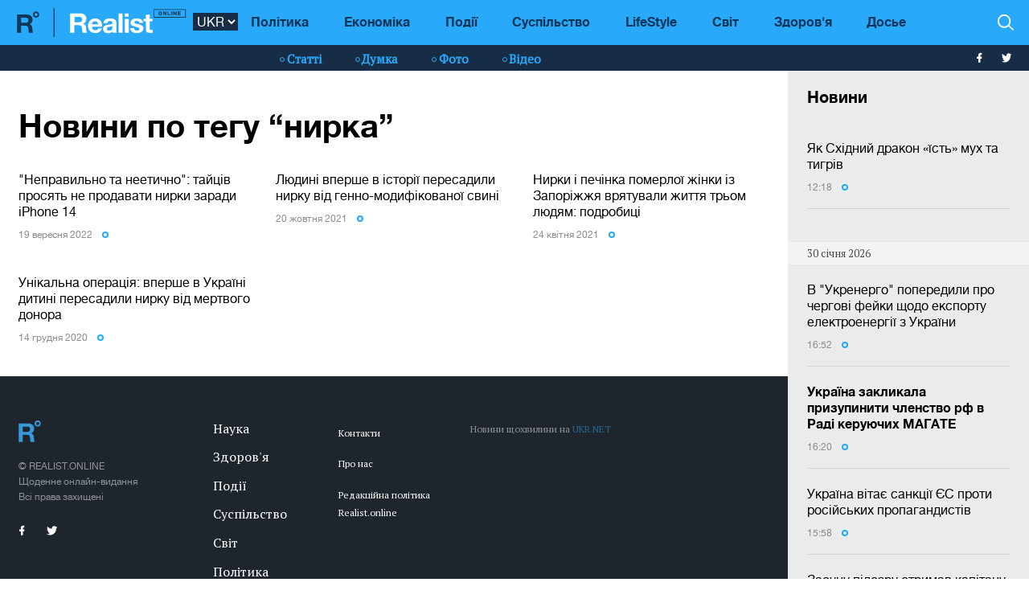

--- FILE ---
content_type: text/html; charset=UTF-8
request_url: https://realist.online/ukr/tag/nirka
body_size: 9915
content:
    <!DOCTYPE html>
    <html lang="uk">
                    <head>
    <meta charset="utf-8">
    <meta http-equiv="X-UA-Compatible" content="IE=edge">
    <meta name="viewport" content="width=device-width, initial-scale=1">
    
        <title>нирка: всі останні новини в світі і Україні на тему: нирка - Realist</title>    <meta name="description" content="Свіжі новини по темі ❮ нирка ❯ ☝ Читайте найцікавіші новини і статті на сайті ➦ Realist.online" class="js-meta" />        
    <meta name="google-site-verification" content="lhSer1jyyuRiJ-ZpOF58dXBcxoba-zsQT0WHYRsS-ms" />

    
    <link href="/user/css/realist-min-v108.css" rel="stylesheet">
    <link href="/user/css/mfix5-v26.css" rel="stylesheet">

    <script async src="https://pagead2.googlesyndication.com/pagead/js/adsbygoogle.js?client=ca-pub-4708441813994321" crossorigin="anonymous"></script>
    <script async src="https://pagead2.googlesyndication.com/pagead/js/adsbygoogle.js?client=ca-pub-5905182425492370" crossorigin="anonymous"></script>

        
        

    
        
    <link rel="shortcut icon" href="/user/img/favicon.ico" type="image/x-icon">

    
            

                <link rel="canonical" href="https://realist.online/ukr/tag/nirka"/>
        <link rel="alternate" href="https://realist.online/ukr/tag/nirka" hreflang="uk-UA"/>
                    
    
    <script async src="https://pagead2.googlesyndication.com/pagead/js/adsbygoogle.js?client=ca-pub-6199736419428429" crossorigin="anonymous"></script>

    <!-- Google tag (gtag.js) -->
    <script async src="https://www.googletagmanager.com/gtag/js?id=G-0ZC460X59H"></script>
    <script>
        window.dataLayer = window.dataLayer || [];
        function gtag(){dataLayer.push(arguments);}
        gtag('js', new Date());

        gtag('config', 'G-0ZC460X59H');
    </script>

    <script>
        var loadsrcscache = [];
        load_srcs = function(sources, callback) {
            loadsrcscache.push([sources, callback]);
        }
    </script>
</head>

                                                            <body class="open-news">
            <div class="sbody">
                
                                    <script src="https://cdn.admixer.net/scripts3/loader2.js" async
                            data-inv="//inv-nets.admixer.net/"
                            data-r="single"
                            data-sender="admixer"
                            data-bundle="desktop"></script>
                    <script type='text/javascript'>
                        (window.globalAmlAds = window.globalAmlAds || []).push(function() {
                        globalAml.defineSlot({z: '008b0fad-8b34-455b-89d4-52129a977b75', ph: 'admixer_008b0fad8b34455b89d452129a977b75_zone_63499_sect_18531_site_13860', i: 'inv-nets', s:'d6188603-55af-49b3-b884-f8bd1f289d30', sender: 'admixer'});
                        globalAml.singleRequest("admixer");});
                    </script>
                                
                 
<header>
    <style>
        [data-place="45"] .banner img {
            max-height:88px;
            display:block;
            margin: 0 auto;
        }
    </style>
    <div class="header">
        <div class="menu-top" data-js="menu"> 
            
            <div class="inner relative">           
                <a href="/ukr" class="logo fl-left"><img src="/user/img/logo.svg" alt="Realist logo"></a>

                <select class="switcher js-lang-switch"> 
                                                                                                                                                                        <option data-lset="1"  value="/tag/nirka">RUS</option>
                                                                                                                                                    <option data-lset="2" selected value="#">UKR</option>
                                    </select>

                <div class="btns-border btns-mobile clearfix fl-left">
                    <div class="themes fl-left" data-js="panel" data-type="themes">
                        <span class="icon-themes">
                            <img class="svg" src="/user/img/themes.svg" alt="themes" width="13" height="9">
                        </span>
                    </div>
                    <div class="stream fl-left" data-js="panel" data-type="news">
                        <span class="icon-stream">
                            <img class="svg" src="/user/img/stream1.svg" alt="stream" width="13" height="9">

                        </span>
                    </div>
                </div>
                <div class="menu-btns p-y-2">
                    <div class="mobile-btn fl-left" data-js="mobileMenu" style='display: none'>
                        <span class="mobile-sign"></span>Розділи
                    </div>
                    <div class="btns-border btns-border-bottom clearfix fl-left">
                    </div>
                    <div class="search fl-right" data-js="search" search-top>

                        <img class="svg" src="/user/img/search.svg" alt="search" width="12" height="12">

                    </div>
                </div>
                <input type="checkbox" id="nav-trigger" class="nav-trigger" style='display: none'/>
                <label class='nav-trigger-label' for="nav-trigger">
                <div><span class="mobile-sign"></span>Розділи</div>
                </label>
                <nav class="menu-wr">
                    <ul class="menu" mainmenu>
                                                                                                                                                                                <li class="link-item"><a href="/ukr/politika" class="link ">Політика</a></li>
                                                                                                                                                                                                            <li class="link-item"><a href="/ukr/ekonomika" class="link ">Економіка</a></li>
                                                                                                                                                                                                            <li class="link-item"><a href="/ukr/incident" class="link ">Події</a></li>
                                                                                                                                                                                                            <li class="link-item"><a href="/ukr/society" class="link ">Суспільство</a></li>
                                                                                                                                                                                                            <li class="link-item"><a href="/ukr/life" class="link ">LifeStyle</a></li>
                                                                                                                                                                                                            <li class="link-item"><a href="/ukr/mir" class="link ">Світ</a></li>
                                                                                                                                                                                                            <li class="link-item"><a href="/ukr/health" class="link ">Здоров'я</a></li>
                                                                            <li class="link-item">
                            <a href="/ukr/files/persons" class="link ">
                                Досье
                            </a>
                        </li>
                    </ul>
                </nav>
                
                <div class="panel-search">
                    <div class="input-wr">
                        <input type="text" placeholder="Пошук по сайту" class="input" id="top-search" search-top>
                    </div>
                </div>
            </div>
        </div>    
        <div class="menu-bottom">
            <div class="inner relative clearfix">
                <div class="menu-bottom-left">
                    <div class="rates fl-left clearfix">
                    </div>
                </div>
                <nav class="menu-wr" reloadable data-block="menu-bottom" data-fade="false">
                    <ul class="menu">
                                                                                                                                                                                <li class="hashtag-item">
                                    <a href="/ukr/publications" class="hashtag"><span class="hashtag-sign htsmall"></span>Статті</a>
                                </li>
                                                                                                                                                                                                                                                                                                                                                                                                                                                                                                                                                                    <li class="hashtag-item">
                                    <a href="/ukr/group/blog" class="hashtag"><span class="hashtag-sign htsmall"></span>Думка</a>
                                </li>
                                                                                                                                                                                                            <li class="hashtag-item">
                                    <a href="/ukr/group/fotoreportazh" class="hashtag"><span class="hashtag-sign htsmall"></span>Фото</a>
                                </li>
                                                                                                                                                                                                            <li class="hashtag-item">
                                    <a href="/ukr/group/video" class="hashtag"><span class="hashtag-sign htsmall"></span>Відео</a>
                                </li>
                                                                        </ul>
                </nav>
                <div class="social">
                    <a href="https://www.facebook.com/people/Realist-Online/100087422393232/" rel="nofollow" class="fb" target="_blank">
                        <img class="svg" src="/user/img/fb-wh.svg" alt="fb-wh" width="6" height="12">
                    </a>
                    <a href="https://twitter.com/realist_online" rel="nofollow" class="tw" target="_blank">
                        <img class="svg" src="/user/img/tw-wh.svg" alt="tw-wh" width="20" height="18">
                    </a>
                </div>
            </div>
        </div>
    </div>
</header>                  <style>aside > section > .sunsite_actions {position: relative;}.mob_close {margin: 0;display: block;width: 33px !important;position: absolute;top: 0;right: 0;height: 33px;background: #fff;z-index: 110000}.mob_close .btn_close_b {margin: 0;display: block;width: 33px !important;height: 33px;background-image: url("[data-uri]");background-size: 100%;cursor: pointer}.section-menu {display: flex;flex-direction: column;justify-content: space-between;}</style>



    <aside>
        <section class="section-menu section-news grey-item mfix">
                        <div data-action="banners" data-place="63" data-page="30" class="sunsite_actions"></div>
    
    <section class="list">
        <div class="themes-title themes-title-inside m-t-pol p-t-2 p-x-3 p-b-2">Новини</div>

        <section class="panel-no-image-short clearfix js-append-stream">
                        
                            
                <section class="panel panel-text relative">
                    <section class="news-list">
                                                <a href="/ukr/mir/jak-skhidnij-drakon-jist-mukh-ta-tihriv" class="news-title" data-edit="142080,2873" data-absnum="142080">
                                                            Як Східний дракон «їсть» мух та тигрів
                                                                                    </a>

                        
                        <div class="panel-date">
                            <span class="date-sign">
                                12:18
                                <span class="circle"></span>
                            </span>
                        </div>
                    </section>
                    <div class="line-bottom"></div>
                </section>

                                            
                    <div class="panel panel-text relative">
                        <div class="news-list">
                            <div data-action="banners" data-place="41" data-page="30" class="sunsite_actions"></div>
                        </div>
                    </div>

                    <div class="section-date fl-left col-xs-12">30 сiчня 2026</div>
                
                <section class="panel panel-text relative">
                    <section class="news-list">
                                                <a href="/ukr/news/v-ukrenerho-poperedili-pro-cherhovi-fejki-shchodo-eksportu-elektroenerhiji-z-ukrajini" class="news-title" data-edit="142078,2900" data-absnum="142078">
                                                            В "Укренерго" попередили про чергові фейки щодо експорту електроенергії з України
                                                                                    </a>

                        
                        <div class="panel-date">
                            <span class="date-sign">
                                16:52
                                <span class="circle"></span>
                            </span>
                        </div>
                    </section>
                    <div class="line-bottom"></div>
                </section>

                                            
                <section class="panel panel-text relative">
                    <section class="news-list">
                                                <a href="/ukr/news/ukrajina-zaklikala-prizupiniti-chlenstvo-rf-v-radi-kerujuchikh-mahate" class="news-title" data-edit="142077,2900" data-absnum="142077">
                                                            <strong>Україна закликала призупинити членство рф в Раді керуючих МАГАТЕ</strong>
                                                    </a>

                        
                        <div class="panel-date">
                            <span class="date-sign">
                                16:20
                                <span class="circle"></span>
                            </span>
                        </div>
                    </section>
                    <div class="line-bottom"></div>
                </section>

                                            
                <section class="panel panel-text relative">
                    <section class="news-list">
                                                <a href="/ukr/news/ukrajina-vitaje-sanktsiji-jes-proti-rosijskikh-propahandistiv" class="news-title" data-edit="142075,2900" data-absnum="142075">
                                                            Україна вітає санкції ЄС проти російських пропагандистів
                                                                                    </a>

                        
                        <div class="panel-date">
                            <span class="date-sign">
                                15:58
                                <span class="circle"></span>
                            </span>
                        </div>
                    </section>
                    <div class="line-bottom"></div>
                </section>

                                            
                <section class="panel panel-text relative">
                    <section class="news-list">
                                                <a href="/ukr/news/zaochnu-pidozru-otrimav-kapitanu-submarini-jaka-atakuvala-ukrajinu-kalibrami" class="news-title" data-edit="142074,2900" data-absnum="142074">
                                                            Заочну підозру отримав капітану субмарини, яка атакувала Україну "Калібрами"
                                                                                    </a>

                        
                        <div class="panel-date">
                            <span class="date-sign">
                                15:20
                                <span class="circle"></span>
                            </span>
                        </div>
                    </section>
                    <div class="line-bottom"></div>
                </section>

                                            
                <section class="panel panel-text relative">
                    <section class="news-list">
                                                <a href="/ukr/news/rosija-zminila-taktiku-udariv-z-enerhetiki-na-lohistiku-zelenskij" class="news-title" data-edit="142073,2900" data-absnum="142073">
                                                            <strong>росія змінила тактику ударів з енергетики на логістику — Зеленський</strong>
                                                    </a>

                        
                        <div class="panel-date">
                            <span class="date-sign">
                                14:49
                                <span class="circle"></span>
                            </span>
                        </div>
                    </section>
                    <div class="line-bottom"></div>
                </section>

                                            
                <section class="panel panel-text relative">
                    <section class="news-list">
                                                <a href="/ukr/news/ukrzaliznitsja-obmezhila-rukh-pojizdiv-mizh-dniprom-ta-zaporizhzhjam-cherez-rosijski-obstrili" class="news-title" data-edit="142072,2900" data-absnum="142072">
                                                            "Укрзалізниця" обмежила рух поїздів між Дніпром та Запоріжжям через російські обстріли
                                                                                    </a>

                        
                        <div class="panel-date">
                            <span class="date-sign">
                                14:01
                                <span class="circle"></span>
                            </span>
                        </div>
                    </section>
                    <div class="line-bottom"></div>
                </section>

                                            
                <section class="panel panel-text relative">
                    <section class="news-list">
                                                <a href="/ukr/news/fedorov-otrimav-zavdannja-rozibratisja-z-busifikatsijeju-zelenskij" class="news-title" data-edit="142071,2900" data-absnum="142071">
                                                            Федоров отримав завдання розібратися з бусифікацією — Зеленський
                                                                                    </a>

                        
                        <div class="panel-date">
                            <span class="date-sign">
                                13:51
                                <span class="circle"></span>
                            </span>
                        </div>
                    </section>
                    <div class="line-bottom"></div>
                </section>

                                            
                <section class="panel panel-text relative">
                    <section class="news-list">
                                                <a href="/ukr/news/zelenskij-otsiniv-sklad-rosijskoji-delehatsiji-pid-chas-perehovoriv-zustrich-bula-ne-pro-lektsiji-z-istoriji" class="news-title" data-edit="142070,2900" data-absnum="142070">
                                                            Зеленський оцінив склад російської делегації під час переговорів: Зустріч була не про лекції з історії
                                                                                    </a>

                        
                        <div class="panel-date">
                            <span class="date-sign">
                                13:29
                                <span class="circle"></span>
                            </span>
                        </div>
                    </section>
                    <div class="line-bottom"></div>
                </section>

                                            
                <section class="panel panel-text relative">
                    <section class="news-list">
                                                <a href="/ukr/news/zelenskij-pojasniv-chomu-ne-vidbuvajutsja-obmini-polonenimi" class="news-title" data-edit="142069,2900" data-absnum="142069">
                                                            Зеленський пояснив, чому не відбуваються обміни полоненими
                                                                                    </a>

                        
                        <div class="panel-date">
                            <span class="date-sign">
                                13:03
                                <span class="circle"></span>
                            </span>
                        </div>
                    </section>
                    <div class="line-bottom"></div>
                </section>

                                            
                <section class="panel panel-text relative">
                    <section class="news-list">
                                                <a href="/ukr/news/zelenskij-zajaviv-shcho-ne-maje-ofitsijnoji-informatsiji-pro-domovlenosti-v-ankoridzhi" class="news-title" data-edit="142068,2900" data-absnum="142068">
                                                            Зеленський заявив, що не має офіційної інформації про домовленості в Анкориджі
                                                                                    </a>

                        
                        <div class="panel-date">
                            <span class="date-sign">
                                12:34
                                <span class="circle"></span>
                            </span>
                        </div>
                    </section>
                    <div class="line-bottom"></div>
                </section>

                                            
                <section class="panel panel-text relative">
                    <section class="news-list">
                                                <a href="/ukr/news/zelenskij-pro-priznachennja-budanova-zibrav-komandu-dlja-jedinoho-perehovornoho-treku" class="news-title" data-edit="142065,2900" data-absnum="142065">
                                                            Зеленський про призначення Буданова: зібрав команду для єдиного переговорного треку
                                                                                    </a>

                        
                        <div class="panel-date">
                            <span class="date-sign">
                                12:15
                                <span class="circle"></span>
                            </span>
                        </div>
                    </section>
                    <div class="line-bottom"></div>
                </section>

                                            
                <section class="panel panel-text relative">
                    <section class="news-list">
                                                <a href="/ukr/news/sili-oboroni-urazili-zrk-osa-ta-nizku-lohistichnikh-objektiv-rosijskikh-okupantiv" class="news-title" data-edit="142064,2900" data-absnum="142064">
                                                            <strong>Сили оборони уразили ЗРК "Оса" та низку логістичних об’єктів російських окупантів</strong>
                                                    </a>

                        
                        <div class="panel-date">
                            <span class="date-sign">
                                11:42
                                <span class="circle"></span>
                            </span>
                        </div>
                    </section>
                    <div class="line-bottom"></div>
                </section>

                                            
                <section class="panel panel-text relative">
                    <section class="news-list">
                                                <a href="/ukr/news/zelenskij-zajaviv-shcho-zustrich-iz-putinim-u-moskvi-ta-bilorusi-nemozhliva" class="news-title" data-edit="142063,2900" data-absnum="142063">
                                                            Зеленський заявив, що зустріч із Путіним у Москві та Білорусі неможлива
                                                                                    </a>

                        
                        <div class="panel-date">
                            <span class="date-sign">
                                11:28
                                <span class="circle"></span>
                            </span>
                        </div>
                    </section>
                    <div class="line-bottom"></div>
                </section>

                                            
                <section class="panel panel-text relative">
                    <section class="news-list">
                                                <a href="/ukr/news/kljuchovim-i-najskladnishim-u-perehovorakh-lishajetsja-teritorialne-pitannja-zelenskij" class="news-title" data-edit="142062,2900" data-absnum="142062">
                                                            Ключовим і найскладнішим у переговорах лишається територіальне питання — Зеленський
                                                                                    </a>

                        
                        <div class="panel-date">
                            <span class="date-sign">
                                11:00
                                <span class="circle"></span>
                            </span>
                        </div>
                    </section>
                    <div class="line-bottom"></div>
                </section>

                                            
                <section class="panel panel-text relative">
                    <section class="news-list">
                                                <a href="/ukr/news/ukrajina-hotova-pripiniti-udari-po-enerhetitsi-rosiji-zelenskij-nazvav-umovi" class="news-title" data-edit="142061,2900" data-absnum="142061">
                                                            Україна готова припинити удари по енергетиці росії: Зеленський назвав умови
                                                                                    </a>

                        
                        <div class="panel-date">
                            <span class="date-sign">
                                10:34
                                <span class="circle"></span>
                            </span>
                        </div>
                    </section>
                    <div class="line-bottom"></div>
                </section>

                                            
                <section class="panel panel-text relative">
                    <section class="news-list">
                                                <a href="/ukr/news/ukrajina-hotova-do-deeskalatsiji-ale-jakshcho-rosija-pripinit-udari-po-enerhoobjektakh-zelenskij" class="news-title" data-edit="142060,2900" data-absnum="142060">
                                                            Україна готова до деескалації, але якщо росія припинить удари по енергооб'єктах — Зеленський
                                                                                    </a>

                        
                        <div class="panel-date">
                            <span class="date-sign">
                                10:00
                                <span class="circle"></span>
                            </span>
                        </div>
                    </section>
                    <div class="line-bottom"></div>
                </section>

                                            
                <section class="panel panel-text relative">
                    <section class="news-list">
                                                <a href="/ukr/news/unochi-voroh-atakuvav-ukrajinu-balistikoju-j-udarnimi-dronami-povitrjani-sili" class="news-title" data-edit="142057,2900" data-absnum="142057">
                                                            Уночі ворог атакував Україну балістикою й ударними дронами — Повітряні Сили
                                                                                    </a>

                        
                        <div class="panel-date">
                            <span class="date-sign">
                                09:30
                                <span class="circle"></span>
                            </span>
                        </div>
                    </section>
                    <div class="line-bottom"></div>
                </section>

                                            
                    <div class="panel panel-text relative">
                        <div class="news-list">
                            <div data-action="banners" data-place="41" data-page="30" class="sunsite_actions"></div>
                        </div>
                    </div>

                    <div class="section-date fl-left col-xs-12">29 сiчня 2026</div>
                
                <section class="panel panel-text relative">
                    <section class="news-list">
                                                <a href="/ukr/news/ukrajina-povernula-tila-tisjachi-oborontsiv-vidbuvasja-pershij-u-2026-rotsi-repatriatsijnij-zakhid" class="news-title" data-edit="142056,2900" data-absnum="142056">
                                                            <strong>Україна повернула тіла тисячі оборонців: відбувася перший у 2026 році репатріаційний захід</strong>
                                                    </a>

                        
                        <div class="panel-date">
                            <span class="date-sign">
                                16:46
                                <span class="circle"></span>
                            </span>
                        </div>
                    </section>
                    <div class="line-bottom"></div>
                </section>

                                            
                <section class="panel panel-text relative">
                    <section class="news-list">
                                                <a href="/ukr/news/minoboroni-ta-spacex-virishujut-problemu-vikoristannja-starlink-na-rosijskikh-dronakh" class="news-title" data-edit="142055,2900" data-absnum="142055">
                                                            Міноборони та SpaceX вирішують проблему використання Starlink на російських дронах
                                                                                    </a>

                        
                        <div class="panel-date">
                            <span class="date-sign">
                                16:18
                                <span class="circle"></span>
                            </span>
                        </div>
                    </section>
                    <div class="line-bottom"></div>
                </section>

                                    </section>

        <div class="panel panel-text relative newsmob">
            <div class="news-list">
                <a href="/ukr/news" class="_news-title">Читати всі новини</a>
            </div>
        </div>

        <div class="panel panel-text relative js-load-more" >
            <div class="news-list">
                <a href="/ukr/news" class="_news-title">Читати всі новини</a>
            </div>
        </div>

    </section>

            <div data-action="banners" data-place="69" data-page="30" class="sunsite_actions"></div>
    
        </section>
    </aside>

<script>
    document.querySelector('body').classList.add('open-news');

    /*
    document.addEventListener("scroll", function() {
        if(window.banners_loaded && !window.init_aside) {
            setTimeout(() => {
                if(window.scrollY >= 10) {
                    const section_menu = document.querySelector('.section-menu.section-news');
                    var bans = section_menu.querySelectorAll('.banner'), 
                        ban_h = 0;

                    for (let ban of bans) {
                        ban_h += ban.offsetHeight;
                    }

                    let list = section_menu.querySelector('.list');
                    list.style.height = 'calc(100vh - '+ ban_h +'px - 88px)';

                    window.init_aside = true;
                }
            }, 1000);
        }
    });



    let moreBtn = document.querySelector('.js-load-more');
    let streamElement = document.querySelector('.js-append-stream');
    
    let page = 2;
    
    if(moreBtn && streamElement) {
        moreBtn.addEventListener('click', function (e) {
            e.preventDefault();

            ajax.get(
                'https://realist.online' + lang + '/actions/load-news',
                {
                    'page' : page
                },
                function(data) {
                    data = JSON.parse(data);
                    if(data.success) {
                        let stream = data.list;
                        for(let item in stream) {
                            //streamElement.append(fromHTML(stream[item]));
                            var resHTML = fromHTMLAll(stream[item]);
                            Array.from(resHTML).forEach(function(el) {
                                streamElement.append(el);
                            });
                        }
                        page++;
                        
                        if(typeof place_redactor_pens !== 'undefined') {
                            place_redactor_pens();
                        }
                    }

                    if(!data.next) {
                        moreBtn.style.display = 'none';
                    }
                }
            );
        });
    }
    */
</script>
<section reloadable data-block="content" class="section-main">
    <div class="content">
        <div class="panel-list">
            <div class="inner">
                <div class="row">
                    <div class="template clearfix" data-js="template">
                                                    <div class="themes-title themes-title-inside m-b-1"><h1>Новини по тегу “нирка”</h1></div>
                                                <div class="grid">
                            <div class="grid-sizer"></div>
                                                                                        <section class="item width-12">
                                    <div class="wrapper">
                                        <div class="panel-no-image-short clearfix">
                                                                                            <section class="panel panel-text panel-height-1 col-sm-4 last">
                                                    <div class="news-list">
                                                        <a href="/ukr/news/nepravilno-ta-neetichno-tajtsiv-prosjat-ne-prodavati-nirki-zaradi-iphone-14" class="news-title"><span
                                                                class="title-inner">"Неправильно та неетично": тайців просять не продавати нирки заради iPhone 14</span></a>
                                                        <div class="panel-date">
                                                            <span class="date-sign">19 вересня 2022
                                                                <span class="circle"></span>
                                                            </span>
                                                        </div>
                                                    </div>
                                                    <div class="line-bottom"></div>
                                                </section>
                                                                                            <section class="panel panel-text panel-height-1 col-sm-4 last">
                                                    <div class="news-list">
                                                        <a href="/ukr/news/ljudini-vpershe-v-istoriji-peresadili-nirku-vid-henno-modifikovanoji-svini" class="news-title"><span
                                                                class="title-inner">Людині вперше в історії пересадили нирку від генно-модифікованої свині</span></a>
                                                        <div class="panel-date">
                                                            <span class="date-sign">20 жовтня 2021
                                                                <span class="circle"></span>
                                                            </span>
                                                        </div>
                                                    </div>
                                                    <div class="line-bottom"></div>
                                                </section>
                                                                                            <section class="panel panel-text panel-height-1 col-sm-4 last">
                                                    <div class="news-list">
                                                        <a href="/ukr/news/nirki-i-pechinku-pomerloji-zhinki-iz-zaporizhzhja-vrjatuvali-zhittja-trokh-ljudej-podrobitsi" class="news-title"><span
                                                                class="title-inner">Нирки і печінка померлої жінки із Запоріжжя врятували життя трьом людям: подробиці</span></a>
                                                        <div class="panel-date">
                                                            <span class="date-sign">24 квiтня 2021
                                                                <span class="circle"></span>
                                                            </span>
                                                        </div>
                                                    </div>
                                                    <div class="line-bottom"></div>
                                                </section>
                                                                                            <section class="panel panel-text panel-height-1 col-sm-4 last">
                                                    <div class="news-list">
                                                        <a href="/ukr/news/vpershe-v-ukrajini-ditini-perensadili-nirku-vid-pomerloho-cholovika-" class="news-title"><span
                                                                class="title-inner">Унікальна операція: вперше в Україні дитині пересадили нирку від мертвого донора</span></a>
                                                        <div class="panel-date">
                                                            <span class="date-sign">14 грудня 2020
                                                                <span class="circle"></span>
                                                            </span>
                                                        </div>
                                                    </div>
                                                    <div class="line-bottom"></div>
                                                </section>
                                                                                    </div>
                                    </div>
                                </section>
                                                    </div>
                    </div>
                </div>
            </div>
        </div>
    </div>
</section>                  <footer>
    <div class="footer">
        <div class="inner relative clearfix">
            <div class="copy-rights fl-left">
                <a href="/" class="logo-sm">
                    <img class="svg" src="/user/img/logo-sm-footer.svg" alt="logo-sm" width="35" height="35">
                </a>
                <div class="copy">
                    <p>&copy; REALIST.ONLINE</p>
                    <p>Щоденне онлайн-видання</p>
                    <p>Всі права захищені</p>
                </div>
                <div class="social">
                    <a href="https://www.facebook.com/people/Realist-Online/100087422393232/" rel="nofollow" class="fb" target="_blank">

                        <img class="svg" src="/user/img/fb-wh.svg" alt="fb-wh" width="6" height="12">
                    </a>
                    <a href="https://twitter.com/realist_online" rel="nofollow" class="tw" target="_blank">

                        <img class="svg" src="/user/img/tw-wh.svg" alt="input-arr" width="20" height="18">
                    </a>
                </div>
            </div>
            <nav class="footer-menu fl-left">
                <ul>
                                                                                                                                                                                                                                                                                                    <li class="nav-item">
                                <a href="/ukr/science" class="footer-menu-link">
                                    <span class="footer-link-inner">Наука</span>
                                </a>
                            </li>
                                                                                                <li class="nav-item">
                                <a href="/ukr/health" class="footer-menu-link">
                                    <span class="footer-link-inner">Здоров'я</span>
                                </a>
                            </li>
                                                                                                <li class="nav-item">
                                <a href="/ukr/incident" class="footer-menu-link">
                                    <span class="footer-link-inner">Події</span>
                                </a>
                            </li>
                                                                                                                                                                                                                                                                                                                                                                                                                                                                <li class="nav-item">
                                <a href="/ukr/society" class="footer-menu-link">
                                    <span class="footer-link-inner">Суспільство</span>
                                </a>
                            </li>
                                                                                                <li class="nav-item">
                                <a href="/ukr/mir" class="footer-menu-link">
                                    <span class="footer-link-inner">Світ</span>
                                </a>
                            </li>
                                                                                                                                                                                        <li class="nav-item">
                                <a href="/ukr/politika" class="footer-menu-link">
                                    <span class="footer-link-inner">Політика</span>
                                </a>
                            </li>
                                                                                                <li class="nav-item">
                                <a href="/ukr/ekonomika" class="footer-menu-link">
                                    <span class="footer-link-inner">Економіка</span>
                                </a>
                            </li>
                                                                                                <li class="nav-item">
                                <a href="/ukr/life" class="footer-menu-link">
                                    <span class="footer-link-inner">LifeStyle</span>
                                </a>
                            </li>
                                                                                                <li class="nav-item">
                                <a href="/ukr/Future" class="footer-menu-link">
                                    <span class="footer-link-inner">Майбутнє</span>
                                </a>
                            </li>
                                                                                                                                                                                                                                                                                                                                                                                                                                                                                                                                                                                                                                                                                                                                                                                                                                                                                                                                </ul>
            </nav>
            <nav class="footer-menu-sub fl-left">
                <ul>
                    
                                            <li class="nav-item">
                            <a href="/ukr/page/kontakti" class="footer-menu-link">
                                <span class="footer-link-inner">Контакти</span>
                            </a>
                        </li>
                                            <li class="nav-item">
                            <a href="/ukr/page/pro-nas" class="footer-menu-link">
                                <span class="footer-link-inner">Про нас</span>
                            </a>
                        </li>
                                            <li class="nav-item">
                            <a href="/ukr/page/redaktsijna-politika-realistonline" class="footer-menu-link">
                                <span class="footer-link-inner">Редакційна політика Realist.online</span>
                            </a>
                        </li>
                                    </ul>
            </nav>
            <div class="footer-link fl-left">
                <div class="footer-subscribe clearfix">
                    <div class="subscribe-info" style="width:100%!important">Новини щохвилини на <a
href="https://www.ukr.net/" style="color:#28a9fa">UKR.NET</a></div>
                    
                    <div class="subscribe-input">

                    </div> 
                </div>
                <div class="metrika clearfix col-xs-12" data-js="counters">
                                    </div>

                <div class="p-x-30-xs p-x-0-sm">&nbsp;</div>
            </div>
            <div class="fl-left copy col-xs-12 m-t-4">
                <p>
                    Матеріали під рубриками "Реклама", "На правах реклами", "PR", "Спонсор проекту", "Партнер проекту", "Новини компаній", "Позиція" публікуються на правах реклами
                </p>
                <br>
                <a href="/ukr/smap/bydate/2026" target="_blank">Карта сайта</a>
                <br>
                <p>
                    © 2016-2026 <a href="https://realist.online" style="color:#28a9fa">Realist.online </a>. Всі права захищені. Републікація матеріалів і фотографій, які є власністю «Реаліст», можлива тільки за умови прямого посилання на сайт. Для інтернет-видань обов'язковим є розміщення прямим, відкритим для пошукових систем, посилання не нижче другого абзацу на конкретну новину чи статтю на веб-сайт <a href="https://realist.online" style="color:#28a9fa"> realist.online </a>. Передрук, відтворення та / або розповсюдження інформації, що містить посилання на агентства «Інтерфакс-Україна», в будь-якому вигляді суворо заборонені. AD - матеріали, які відзначені цим знаком, розміщені на правах реклами. За зміст реклами відповідальність несуть рекламодавці.
                </p>
            </div>
        </div>
    </div>
</footer>     
                
                                
                <script>
                    var lang = '/ukr';
                    var root_domain = location.hostname;
                    var _addr = document.location.protocol + '//' + root_domain + (location.port != '' ? ':' + location.port : '');
                    var sun_root_section = 30;
                    var sun_section = 30;
                    var sun_article = 0;
                    var phrase = {};

                    load_srcs(['/user/js/realist-app-min-v21.js'], function() {
                        realist_front_startup();
                        (sunsite_inits['banners_enable'] = function() { 
                            window.banners_loaded = false;
                            let niframes = document.querySelectorAll('iframe[title="iframe"]');
                            niframes.forEach(function(ifr) {
                                ifr.remove();
                            });
                        })();
                    });
                </script>

                                    <div id="admixer_008b0fad8b34455b89d452129a977b75_zone_63499_sect_18531_site_13860" data-sender="admixer"></div>
                    <script type='text/javascript'>
                        if(window.innerWidth >= 567) {
                            (window.globalAmlAds = window.globalAmlAds || []).push(function() {
                                globalAml.display('admixer_008b0fad8b34455b89d452129a977b75_zone_63499_sect_18531_site_13860');
                            });
                        }
                    </script>
                            </div>
            <i data-action="profile" class="sunsite_actions" style="display:none;"></i>
            <script>
                var sunsite_protocol = 'https://';
                var server = 'https://realist.online';
            </script>
                        <script src="/user/js/sunsite-front-nojq-v45.js" charset="utf-8" defer></script>
        <script defer src="https://static.cloudflareinsights.com/beacon.min.js/vcd15cbe7772f49c399c6a5babf22c1241717689176015" integrity="sha512-ZpsOmlRQV6y907TI0dKBHq9Md29nnaEIPlkf84rnaERnq6zvWvPUqr2ft8M1aS28oN72PdrCzSjY4U6VaAw1EQ==" data-cf-beacon='{"version":"2024.11.0","token":"09a906ec03d043a2b70326760bc3a6ee","r":1,"server_timing":{"name":{"cfCacheStatus":true,"cfEdge":true,"cfExtPri":true,"cfL4":true,"cfOrigin":true,"cfSpeedBrain":true},"location_startswith":null}}' crossorigin="anonymous"></script>
</body>
    </html>


--- FILE ---
content_type: text/html; charset=utf-8
request_url: https://www.google.com/recaptcha/api2/aframe
body_size: 266
content:
<!DOCTYPE HTML><html><head><meta http-equiv="content-type" content="text/html; charset=UTF-8"></head><body><script nonce="yk_8u6oSwEdQljpk_9pr-Q">/** Anti-fraud and anti-abuse applications only. See google.com/recaptcha */ try{var clients={'sodar':'https://pagead2.googlesyndication.com/pagead/sodar?'};window.addEventListener("message",function(a){try{if(a.source===window.parent){var b=JSON.parse(a.data);var c=clients[b['id']];if(c){var d=document.createElement('img');d.src=c+b['params']+'&rc='+(localStorage.getItem("rc::a")?sessionStorage.getItem("rc::b"):"");window.document.body.appendChild(d);sessionStorage.setItem("rc::e",parseInt(sessionStorage.getItem("rc::e")||0)+1);localStorage.setItem("rc::h",'1769901662391');}}}catch(b){}});window.parent.postMessage("_grecaptcha_ready", "*");}catch(b){}</script></body></html>